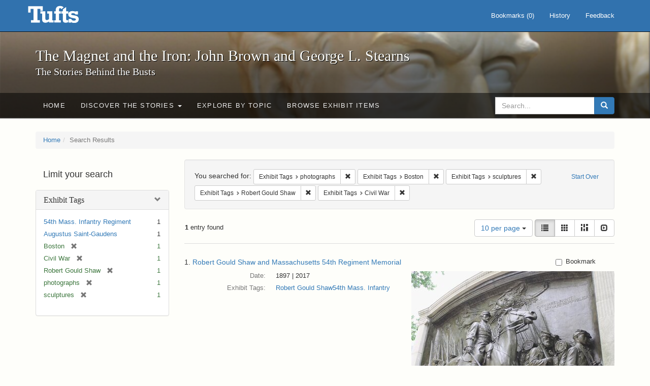

--- FILE ---
content_type: text/html; charset=utf-8
request_url: https://exhibits.tufts.edu/spotlight/john-brown-tufts/catalog?f%5Bexhibit_tags%5D%5B%5D=photographs&f%5Bexhibit_tags%5D%5B%5D=Boston&f%5Bexhibit_tags%5D%5B%5D=sculptures&f%5Bexhibit_tags%5D%5B%5D=Robert+Gould+Shaw&f%5Bexhibit_tags%5D%5B%5D=Civil+War&per_page=10&view=list
body_size: 26203
content:
<!DOCTYPE html>
<html lang="en" class="no-js">
  <head>
    <meta charset="utf-8">
    <meta http-equiv="Content-Type" content="text/html; charset=utf-8">

    <!-- Mobile viewport optimization h5bp.com/ad -->
    <meta name="HandheldFriendly" content="True">
    <meta name="viewport" content="width=device-width,initial-scale=1.0">

    <!-- Mobile IE allows us to activate ClearType technology for smoothing fonts for easy reading -->
    <!--[if IEMobile]>
      <meta http-equiv="cleartype" content="on">
    <![endif]-->

    <title>Exhibit Tags: 5 selected - The Magnet and the Iron: John Brown and George L. Stearns - Online Exhibits Search Results</title>
    <link href="https://exhibits.tufts.edu/spotlight/john-brown-tufts/catalog/opensearch.xml" title="The Magnet and the Iron: John Brown and George L. Stearns - Online Exhibits" type="application/opensearchdescription+xml" rel="search"/>
    <link rel="shortcut icon" type="image/x-icon" href="/assets/favicon-ceb85a14462080ef7834690e52838ae32a513ed3bc5a350af79af3d4c225c2fc.ico" />
    <link rel="stylesheet" media="screen" href="/assets/application-0c602d4959f711ae502275b9cde9921ad4cd9295493fc64610eb555400605131.css" />
    <link rel="stylesheet" href="https://use.typekit.net/weh5hzx.css">
    <script src="/assets/application-d9c528b621e4695b5415aa905abf8e69bf014c0a4790109595d18757b7d46c15.js"></script>
    <meta name="csrf-param" content="authenticity_token" />
<meta name="csrf-token" content="OoxYD0nDvMsDW6/rhfw2giNdKawIB4AVl1861Lif1Qw/j86MhgjrS0PtV/z9MiniTYNN04BWngnQp6+io19HRg==" />
      <meta name="totalResults" content="1" />
<meta name="startIndex" content="0" />
<meta name="itemsPerPage" content="10" />

  <link rel="alternate" type="application/rss+xml" title="RSS for results" href="/spotlight/john-brown-tufts/catalog.rss?f%5Bexhibit_tags%5D%5B%5D=photographs&amp;f%5Bexhibit_tags%5D%5B%5D=Boston&amp;f%5Bexhibit_tags%5D%5B%5D=sculptures&amp;f%5Bexhibit_tags%5D%5B%5D=Robert+Gould+Shaw&amp;f%5Bexhibit_tags%5D%5B%5D=Civil+War&amp;per_page=10&amp;view=list" />
  <link rel="alternate" type="application/atom+xml" title="Atom for results" href="/spotlight/john-brown-tufts/catalog.atom?f%5Bexhibit_tags%5D%5B%5D=photographs&amp;f%5Bexhibit_tags%5D%5B%5D=Boston&amp;f%5Bexhibit_tags%5D%5B%5D=sculptures&amp;f%5Bexhibit_tags%5D%5B%5D=Robert+Gould+Shaw&amp;f%5Bexhibit_tags%5D%5B%5D=Civil+War&amp;per_page=10&amp;view=list" />
  <link rel="alternate" type="application/json" title="JSON" href="/spotlight/john-brown-tufts/catalog.json?f%5Bexhibit_tags%5D%5B%5D=photographs&amp;f%5Bexhibit_tags%5D%5B%5D=Boston&amp;f%5Bexhibit_tags%5D%5B%5D=sculptures&amp;f%5Bexhibit_tags%5D%5B%5D=Robert+Gould+Shaw&amp;f%5Bexhibit_tags%5D%5B%5D=Civil+War&amp;per_page=10&amp;view=list" />

    
    <meta name="twitter:card" />
    

    <!-- Le HTML5 shim, for IE6-8 support of HTML5 elements -->
    <!--[if lt IE 9]>
      <script src="//html5shim.googlecode.com/svn/trunk/html5.js"></script>
    <![endif]-->

  </head>
  <script async src="https://www.googletagmanager.com/gtag/js?id=G-RNX4KV6B5Y"></script>
<script>
  window.dataLayer = window.dataLayer || [];
  function gtag(){dataLayer.push(arguments);}
  gtag('js', new Date());

  gtag('config', 'G-RNX4KV6B5Y');
</script>

  <body class="blacklight-catalog blacklight-catalog-index">
  <div id="header-navbar" class="navbar navbar-default navbar-static-top navbar-inverse" role="navigation">
  <div class="container">
    <div class="navbar-header">
    <button type="button" class="navbar-toggle" data-toggle="collapse" data-target="#user-util-collapse">
      <span class="sr-only">Toggle navigation</span>
      <span class="icon-bar"></span>
      <span class="icon-bar"></span>
      <span class="icon-bar"></span>
    </button>
    <a class="navbar-brand" href="/">The Magnet and the Iron: John Brown and George L. Stearns - Online Exhibits</a>
    </div>

    <div class="collapse navbar-collapse" id="user-util-collapse">
      <div class="navbar-right">

  <ul class="nav navbar-nav">
    
      <li><a id="bookmarks_nav" href="/bookmarks">
  Bookmarks
(<span data-role='bookmark-counter'>0</span>)
</a></li>

      <li><a href="/search_history">History</a>
</li>
  </ul>

  <ul class="nav navbar-nav">
      <li>
        <a data-behavior="contact-link" data-target="new_contact_form" href="/spotlight/john-brown-tufts/contact/new">Feedback</a>
      </li>
  </ul>
</div>

    </div>
  </div>
</div>

    <div id="report-problem-form">
    <div class="container">
  <div class="row">
    <form class="col-md-offset-2 col-md-8  form-horizontal" id="new_contact_form" role="form" action="/spotlight/john-brown-tufts/contact" accept-charset="UTF-8" method="post"><input name="utf8" type="hidden" value="&#x2713;" /><input type="hidden" name="authenticity_token" value="Nl9Ds/lvdmgjemmKCMWzZo9wDOjAhHn7qbtnCpWnxzEzXNUwNqQh6GPMkZ1wC6wG4a5ol0jVZ+fuQ/J8jmdVew==" />

      <h2>Contact Us</h2>
      <div class="form-group"><label class="control-label col-sm-3" for="contact_form_name">Name</label><div class="col-sm-9"><input class="form-control" type="text" name="contact_form[name]" id="contact_form_name" /></div></div>
      <span style="display:none;visibility:hidden;">
        <div class="form-group"><label class="control-label col-sm-3" for="contact_form_email_address">Ignore this text box. It is used to detect spammers. If you enter anything into this text box, your message will not be sent.</label><div class="col-sm-9"><input class="form-control" type="email" name="contact_form[email_address]" id="contact_form_email_address" /></div></div>
      </span>
      <div class="form-group"><label class="control-label col-sm-3" for="contact_form_email">Email</label><div class="col-sm-9"><input class="form-control" type="email" name="contact_form[email]" id="contact_form_email" /></div></div>
      <div class="form-group"><label class="control-label col-sm-3" for="contact_form_message">Message</label><div class="col-sm-9"><textarea rows="7" class="form-control" name="contact_form[message]" id="contact_form_message">
</textarea></div></div>
      <input type="hidden" value="https://exhibits.tufts.edu/spotlight/john-brown-tufts/catalog?f%5Bexhibit_tags%5D%5B%5D=photographs&amp;f%5Bexhibit_tags%5D%5B%5D=Boston&amp;f%5Bexhibit_tags%5D%5B%5D=sculptures&amp;f%5Bexhibit_tags%5D%5B%5D=Robert+Gould+Shaw&amp;f%5Bexhibit_tags%5D%5B%5D=Civil+War&amp;per_page=10&amp;view=list" name="contact_form[current_url]" id="contact_form_current_url" />
      <div class="form-actions">
        <div class="primary-actions">
        <a class="btn btn-link" data-behavior="cancel-link" href="#">Cancel</a>
        <input type="submit" name="commit" value="Send" class="btn btn-primary" data-disable-with="Send" />
        </div>
      </div>
</form>  </div>
</div>

  </div>

<div class="masthead image-masthead ">
    <span class='background-container' style="background-image: url('https://exhibits.tufts.edu/images/115/0,306,1600,160/1800,180/0/default.jpg')"></span>
    <span class='background-container-gradient'></span>

  

  <div class="container site-title-container">
    <div class="site-title h1">
        The Magnet and the Iron: John Brown and George L. Stearns
          <small>The Stories Behind the Busts</small>
    </div>
  </div>

  <div id="exhibit-navbar" class="exhibit-navbar navbar navbar-default" role="navigation">
  <div class="container">

    <ul class="nav navbar-nav">
      <li class=""><a href="/spotlight/john-brown-tufts">Home</a></li>
            <li class="dropdown">
      <a href="#" class="dropdown-toggle" data-toggle="dropdown">Discover the Stories <b class="caret"></b></a>
      <ul class="dropdown-menu">
          <li><a href="/spotlight/john-brown-tufts/feature/overview">Overview</a></li>
          <li><a href="/spotlight/john-brown-tufts/feature/john-brown-and-the-secret-six">John Brown and the Secret Six</a></li>
          <li><a href="/spotlight/john-brown-tufts/feature/the-bust-of-john-brown">The Bust of John Brown</a></li>
          <li><a href="/spotlight/john-brown-tufts/feature/george-l-stearns-businessman-and-abolitionist">George L. Stearns: Businessman and Abolitionist</a></li>
          <li><a href="/spotlight/john-brown-tufts/feature/the-stearns-estate">The Stearns Estate</a></li>
          <li><a href="/spotlight/john-brown-tufts/feature/54th-massachusetts-infantry-regiment">54th Massachusetts Infantry Regiment</a></li>
          <li><a href="/spotlight/john-brown-tufts/feature/collections-at-tufts">Collections at Tufts</a></li>
          <li><a href="/spotlight/john-brown-tufts/feature/bibliography-resources">Bibliography &amp; Resources</a></li>
      </ul>
    </li>

          <li class=""><a href="/spotlight/john-brown-tufts/about/explore">Explore by Topic</a></li>

          <li class=""><a href="/spotlight/john-brown-tufts/browse">Browse Exhibit Items</a></li>

    </ul>
      <div class="navbar-right navbar-nav nav">
        <form class="search-query-form clearfix navbar-form" role="search" aria-label="Search" action="https://exhibits.tufts.edu/spotlight/john-brown-tufts/catalog" accept-charset="UTF-8" method="get"><input name="utf8" type="hidden" value="&#x2713;" />
  <input type="hidden" name="f[exhibit_tags][]" value="photographs" />
<input type="hidden" name="f[exhibit_tags][]" value="Boston" />
<input type="hidden" name="f[exhibit_tags][]" value="sculptures" />
<input type="hidden" name="f[exhibit_tags][]" value="Robert Gould Shaw" />
<input type="hidden" name="f[exhibit_tags][]" value="Civil War" />
<input type="hidden" name="per_page" value="10" />
<input type="hidden" name="view" value="list" />
<input type="hidden" name="exhibit_id" value="john-brown-tufts" />
  <div class="input-group">
      <input type="hidden" name="search_field" id="search_field" value="all_fields" />

    <label for="q" class="sr-only">search for</label>
    <input type="text" name="q" id="q" placeholder="Search..." class="search_q q form-control" data-autocomplete-enabled="false" data-autocomplete-path="/suggest" />

    <span class="input-group-btn">
      <button type="submit" class="btn btn-primary search-btn" id="search">
        <span class="submit-search-text">Search</span>
        <span class="glyphicon glyphicon-search"></span>
      </button>
    </span>
  </div>
</form>
      </div>
  </div>
</div>

</div>

<div class="container breadcrumbs-container">
  <div class="row">
    <div class="col-md-12">
      <ul class="breadcrumb"><li><a href="/spotlight/john-brown-tufts?q=">Home</a></li><li class="active">Search Results</li></ul>
    </div>
  </div>
</div>


  

  <div id="ajax-modal" class="modal fade" tabindex="-1" role="dialog" aria-hidden="true">
  <div class="modal-dialog" role="document">
    <div class="modal-content">
    </div>
  </div>
</div>


  <div id="main-container" class="container">
    <div class="row">
  <div class="col-md-12">
    <div id="main-flashes">
      <div class="flash_messages">
</div>

    </div>
  </div>
</div>


    <div class="row">
      <div id="sidebar" class="col-md-3 col-sm-4">
  <div id="facets" class="facets sidenav">

  <div class="top-panel-heading panel-heading">
    <button type="button" class="facets-toggle" data-toggle="collapse" data-target="#facet-panel-collapse">
      <span class="sr-only">Toggle facets</span>
      <span class="icon-bar"></span>
      <span class="icon-bar"></span>
      <span class="icon-bar"></span>
    </button>

    <h2 class='facets-heading'>
      Limit your search
    </h2>
  </div>

  <div id="facet-panel-collapse" class="collapse panel-group">
    <div class="panel panel-default facet_limit blacklight-exhibit_tags facet_limit-active">
  <div class=" collapse-toggle panel-heading" aria-expanded="false" data-toggle="collapse" data-target="#facet-exhibit_tags">
    <h3 class="panel-title facet-field-heading">
      <a data-turbolinks="false" data-no-turbolink="true" href="#">Exhibit Tags</a>
    </h3>
  </div>
  <div id="facet-exhibit_tags" class="panel-collapse facet-content in">
    <div class="panel-body">
      <ul class="facet-values list-unstyled">
  <li><span class="facet-label"><a class="facet_select" href="/spotlight/john-brown-tufts/catalog?f%5Bexhibit_tags%5D%5B%5D=photographs&amp;f%5Bexhibit_tags%5D%5B%5D=Boston&amp;f%5Bexhibit_tags%5D%5B%5D=sculptures&amp;f%5Bexhibit_tags%5D%5B%5D=Robert+Gould+Shaw&amp;f%5Bexhibit_tags%5D%5B%5D=Civil+War&amp;f%5Bexhibit_tags%5D%5B%5D=54th+Mass.+Infantry+Regiment&amp;per_page=10&amp;view=list">54th Mass. Infantry Regiment</a></span><span class="facet-count">1</span></li><li><span class="facet-label"><a class="facet_select" href="/spotlight/john-brown-tufts/catalog?f%5Bexhibit_tags%5D%5B%5D=photographs&amp;f%5Bexhibit_tags%5D%5B%5D=Boston&amp;f%5Bexhibit_tags%5D%5B%5D=sculptures&amp;f%5Bexhibit_tags%5D%5B%5D=Robert+Gould+Shaw&amp;f%5Bexhibit_tags%5D%5B%5D=Civil+War&amp;f%5Bexhibit_tags%5D%5B%5D=Augustus+Saint-Gaudens&amp;per_page=10&amp;view=list">Augustus Saint-Gaudens</a></span><span class="facet-count">1</span></li><li><span class="facet-label"><span class="selected">Boston</span><a class="remove" href="/spotlight/john-brown-tufts/catalog?f%5Bexhibit_tags%5D%5B%5D=photographs&amp;f%5Bexhibit_tags%5D%5B%5D=sculptures&amp;f%5Bexhibit_tags%5D%5B%5D=Robert+Gould+Shaw&amp;f%5Bexhibit_tags%5D%5B%5D=Civil+War&amp;per_page=10&amp;view=list"><span class="glyphicon glyphicon-remove"></span><span class="sr-only">[remove]</span></a></span><span class="selected facet-count">1</span></li><li><span class="facet-label"><span class="selected">Civil War</span><a class="remove" href="/spotlight/john-brown-tufts/catalog?f%5Bexhibit_tags%5D%5B%5D=photographs&amp;f%5Bexhibit_tags%5D%5B%5D=Boston&amp;f%5Bexhibit_tags%5D%5B%5D=sculptures&amp;f%5Bexhibit_tags%5D%5B%5D=Robert+Gould+Shaw&amp;per_page=10&amp;view=list"><span class="glyphicon glyphicon-remove"></span><span class="sr-only">[remove]</span></a></span><span class="selected facet-count">1</span></li><li><span class="facet-label"><span class="selected">Robert Gould Shaw</span><a class="remove" href="/spotlight/john-brown-tufts/catalog?f%5Bexhibit_tags%5D%5B%5D=photographs&amp;f%5Bexhibit_tags%5D%5B%5D=Boston&amp;f%5Bexhibit_tags%5D%5B%5D=sculptures&amp;f%5Bexhibit_tags%5D%5B%5D=Civil+War&amp;per_page=10&amp;view=list"><span class="glyphicon glyphicon-remove"></span><span class="sr-only">[remove]</span></a></span><span class="selected facet-count">1</span></li><li><span class="facet-label"><span class="selected">photographs</span><a class="remove" href="/spotlight/john-brown-tufts/catalog?f%5Bexhibit_tags%5D%5B%5D=Boston&amp;f%5Bexhibit_tags%5D%5B%5D=sculptures&amp;f%5Bexhibit_tags%5D%5B%5D=Robert+Gould+Shaw&amp;f%5Bexhibit_tags%5D%5B%5D=Civil+War&amp;per_page=10&amp;view=list"><span class="glyphicon glyphicon-remove"></span><span class="sr-only">[remove]</span></a></span><span class="selected facet-count">1</span></li><li><span class="facet-label"><span class="selected">sculptures</span><a class="remove" href="/spotlight/john-brown-tufts/catalog?f%5Bexhibit_tags%5D%5B%5D=photographs&amp;f%5Bexhibit_tags%5D%5B%5D=Boston&amp;f%5Bexhibit_tags%5D%5B%5D=Robert+Gould+Shaw&amp;f%5Bexhibit_tags%5D%5B%5D=Civil+War&amp;per_page=10&amp;view=list"><span class="glyphicon glyphicon-remove"></span><span class="sr-only">[remove]</span></a></span><span class="selected facet-count">1</span></li>

</ul>

    </div>
  </div>
</div>

  </div>
</div>

</div>

<div id="content" class="col-md-9 col-sm-8">
    <h2 class="sr-only top-content-title">Search Constraints</h2>






      <div id="appliedParams" class="clearfix constraints-container">
        <div class="pull-right">
          <a class="catalog_startOverLink btn btn-sm btn-text" id="startOverLink" href="/spotlight/john-brown-tufts/catalog">Start Over</a>
        </div>
        <span class="constraints-label">You searched for:</span>
        
<span class="btn-group appliedFilter constraint filter filter-exhibit_tags">
  <span class="constraint-value btn btn-sm btn-default btn-disabled">
      <span class="filterName">Exhibit Tags</span>
      <span class="filterValue" title="photographs">photographs</span>
  </span>

    <a class="btn btn-default btn-sm remove dropdown-toggle" href="/spotlight/john-brown-tufts/catalog?f%5Bexhibit_tags%5D%5B%5D=Boston&amp;f%5Bexhibit_tags%5D%5B%5D=sculptures&amp;f%5Bexhibit_tags%5D%5B%5D=Robert+Gould+Shaw&amp;f%5Bexhibit_tags%5D%5B%5D=Civil+War&amp;per_page=10&amp;view=list"><span class="glyphicon glyphicon-remove"></span><span class="sr-only">Remove constraint Exhibit Tags: photographs</span></a>
</span>


<span class="btn-group appliedFilter constraint filter filter-exhibit_tags">
  <span class="constraint-value btn btn-sm btn-default btn-disabled">
      <span class="filterName">Exhibit Tags</span>
      <span class="filterValue" title="Boston">Boston</span>
  </span>

    <a class="btn btn-default btn-sm remove dropdown-toggle" href="/spotlight/john-brown-tufts/catalog?f%5Bexhibit_tags%5D%5B%5D=photographs&amp;f%5Bexhibit_tags%5D%5B%5D=sculptures&amp;f%5Bexhibit_tags%5D%5B%5D=Robert+Gould+Shaw&amp;f%5Bexhibit_tags%5D%5B%5D=Civil+War&amp;per_page=10&amp;view=list"><span class="glyphicon glyphicon-remove"></span><span class="sr-only">Remove constraint Exhibit Tags: Boston</span></a>
</span>


<span class="btn-group appliedFilter constraint filter filter-exhibit_tags">
  <span class="constraint-value btn btn-sm btn-default btn-disabled">
      <span class="filterName">Exhibit Tags</span>
      <span class="filterValue" title="sculptures">sculptures</span>
  </span>

    <a class="btn btn-default btn-sm remove dropdown-toggle" href="/spotlight/john-brown-tufts/catalog?f%5Bexhibit_tags%5D%5B%5D=photographs&amp;f%5Bexhibit_tags%5D%5B%5D=Boston&amp;f%5Bexhibit_tags%5D%5B%5D=Robert+Gould+Shaw&amp;f%5Bexhibit_tags%5D%5B%5D=Civil+War&amp;per_page=10&amp;view=list"><span class="glyphicon glyphicon-remove"></span><span class="sr-only">Remove constraint Exhibit Tags: sculptures</span></a>
</span>


<span class="btn-group appliedFilter constraint filter filter-exhibit_tags">
  <span class="constraint-value btn btn-sm btn-default btn-disabled">
      <span class="filterName">Exhibit Tags</span>
      <span class="filterValue" title="Robert Gould Shaw">Robert Gould Shaw</span>
  </span>

    <a class="btn btn-default btn-sm remove dropdown-toggle" href="/spotlight/john-brown-tufts/catalog?f%5Bexhibit_tags%5D%5B%5D=photographs&amp;f%5Bexhibit_tags%5D%5B%5D=Boston&amp;f%5Bexhibit_tags%5D%5B%5D=sculptures&amp;f%5Bexhibit_tags%5D%5B%5D=Civil+War&amp;per_page=10&amp;view=list"><span class="glyphicon glyphicon-remove"></span><span class="sr-only">Remove constraint Exhibit Tags: Robert Gould Shaw</span></a>
</span>


<span class="btn-group appliedFilter constraint filter filter-exhibit_tags">
  <span class="constraint-value btn btn-sm btn-default btn-disabled">
      <span class="filterName">Exhibit Tags</span>
      <span class="filterValue" title="Civil War">Civil War</span>
  </span>

    <a class="btn btn-default btn-sm remove dropdown-toggle" href="/spotlight/john-brown-tufts/catalog?f%5Bexhibit_tags%5D%5B%5D=photographs&amp;f%5Bexhibit_tags%5D%5B%5D=Boston&amp;f%5Bexhibit_tags%5D%5B%5D=sculptures&amp;f%5Bexhibit_tags%5D%5B%5D=Robert+Gould+Shaw&amp;per_page=10&amp;view=list"><span class="glyphicon glyphicon-remove"></span><span class="sr-only">Remove constraint Exhibit Tags: Civil War</span></a>
</span>

      </div>


<div id="sortAndPerPage" class="clearfix" role="navigation" aria-label="Results navigation">
      <div class="page_links">
      <span class="page_entries">
        <strong>1</strong> entry found
      </span>
    </div> 

  <div class="search-widgets pull-right">

  <span class="sr-only">Number of results to display per page</span>
<div id="per_page-dropdown" class="btn-group">
  <button type="button" class="btn btn-default dropdown-toggle" data-toggle="dropdown" aria-expanded="false">
    10 per page <span class="caret"></span>
  </button>
  <ul class="dropdown-menu" role="menu">
      <li role="menuitem"><a href="/spotlight/john-brown-tufts/catalog?f%5Bexhibit_tags%5D%5B%5D=photographs&amp;f%5Bexhibit_tags%5D%5B%5D=Boston&amp;f%5Bexhibit_tags%5D%5B%5D=sculptures&amp;f%5Bexhibit_tags%5D%5B%5D=Robert+Gould+Shaw&amp;f%5Bexhibit_tags%5D%5B%5D=Civil+War&amp;per_page=50&amp;view=list">50<span class="sr-only"> per page</span></a></li>
      <li role="menuitem"><a href="/spotlight/john-brown-tufts/catalog?f%5Bexhibit_tags%5D%5B%5D=photographs&amp;f%5Bexhibit_tags%5D%5B%5D=Boston&amp;f%5Bexhibit_tags%5D%5B%5D=sculptures&amp;f%5Bexhibit_tags%5D%5B%5D=Robert+Gould+Shaw&amp;f%5Bexhibit_tags%5D%5B%5D=Civil+War&amp;per_page=10&amp;view=list">10<span class="sr-only"> per page</span></a></li>
      <li role="menuitem"><a href="/spotlight/john-brown-tufts/catalog?f%5Bexhibit_tags%5D%5B%5D=photographs&amp;f%5Bexhibit_tags%5D%5B%5D=Boston&amp;f%5Bexhibit_tags%5D%5B%5D=sculptures&amp;f%5Bexhibit_tags%5D%5B%5D=Robert+Gould+Shaw&amp;f%5Bexhibit_tags%5D%5B%5D=Civil+War&amp;per_page=20&amp;view=list">20<span class="sr-only"> per page</span></a></li>
      <li role="menuitem"><a href="/spotlight/john-brown-tufts/catalog?f%5Bexhibit_tags%5D%5B%5D=photographs&amp;f%5Bexhibit_tags%5D%5B%5D=Boston&amp;f%5Bexhibit_tags%5D%5B%5D=sculptures&amp;f%5Bexhibit_tags%5D%5B%5D=Robert+Gould+Shaw&amp;f%5Bexhibit_tags%5D%5B%5D=Civil+War&amp;per_page=100&amp;view=list">100<span class="sr-only"> per page</span></a></li>
  </ul>
</div>

<div class="view-type">
  <span class="sr-only">View results as: </span>
  <div class="view-type-group btn-group">
      <a title="List" class="btn btn-default view-type-list active" href="/spotlight/john-brown-tufts/catalog?f%5Bexhibit_tags%5D%5B%5D=photographs&amp;f%5Bexhibit_tags%5D%5B%5D=Boston&amp;f%5Bexhibit_tags%5D%5B%5D=sculptures&amp;f%5Bexhibit_tags%5D%5B%5D=Robert+Gould+Shaw&amp;f%5Bexhibit_tags%5D%5B%5D=Civil+War&amp;per_page=10&amp;view=list">
        <span class="glyphicon glyphicon-list view-icon-list"></span>
        <span class="caption">List</span>
</a>      <a title="Gallery" class="btn btn-default view-type-gallery " href="/spotlight/john-brown-tufts/catalog?f%5Bexhibit_tags%5D%5B%5D=photographs&amp;f%5Bexhibit_tags%5D%5B%5D=Boston&amp;f%5Bexhibit_tags%5D%5B%5D=sculptures&amp;f%5Bexhibit_tags%5D%5B%5D=Robert+Gould+Shaw&amp;f%5Bexhibit_tags%5D%5B%5D=Civil+War&amp;per_page=10&amp;view=gallery">
        <span class="glyphicon glyphicon-gallery view-icon-gallery"></span>
        <span class="caption">Gallery</span>
</a>      <a title="Masonry" class="btn btn-default view-type-masonry " href="/spotlight/john-brown-tufts/catalog?f%5Bexhibit_tags%5D%5B%5D=photographs&amp;f%5Bexhibit_tags%5D%5B%5D=Boston&amp;f%5Bexhibit_tags%5D%5B%5D=sculptures&amp;f%5Bexhibit_tags%5D%5B%5D=Robert+Gould+Shaw&amp;f%5Bexhibit_tags%5D%5B%5D=Civil+War&amp;per_page=10&amp;view=masonry">
        <span class="glyphicon glyphicon-masonry view-icon-masonry"></span>
        <span class="caption">Masonry</span>
</a>      <a title="Slideshow" class="btn btn-default view-type-slideshow " href="/spotlight/john-brown-tufts/catalog?f%5Bexhibit_tags%5D%5B%5D=photographs&amp;f%5Bexhibit_tags%5D%5B%5D=Boston&amp;f%5Bexhibit_tags%5D%5B%5D=sculptures&amp;f%5Bexhibit_tags%5D%5B%5D=Robert+Gould+Shaw&amp;f%5Bexhibit_tags%5D%5B%5D=Civil+War&amp;per_page=10&amp;view=slideshow">
        <span class="glyphicon glyphicon-slideshow view-icon-slideshow"></span>
        <span class="caption">Slideshow</span>
</a>  </div>
</div>
</div>
</div>


<h2 class="sr-only">Search Results</h2>

  <div id="documents" class="documents-list">
  <div class="document  " itemscope itemtype="http://schema.org/Thing">
  <div class="documentHeader row">

  <h3 class="index_title document-title-heading col-sm-9 col-lg-10">
      <span class="document-counter">
        1. 
      </span>
    <a data-context-href="/catalog/9-625/track?counter=1&amp;per_page=10&amp;search_id=8807" href="/spotlight/john-brown-tufts/catalog/9-625">Robert Gould Shaw and Massachusetts 54th Regiment Memorial</a>
  </h3>

      <div class="index-document-functions col-sm-3 col-lg-2">
      <form class="bookmark_toggle" data-doc-id="9-625" data-present="In Bookmarks" data-absent="Bookmark" data-inprogress="Saving..." action="/bookmarks/9-625" accept-charset="UTF-8" method="post"><input name="utf8" type="hidden" value="&#x2713;" /><input type="hidden" name="_method" value="put" /><input type="hidden" name="authenticity_token" value="w0BehpywTAklRGJNqcONrFG5L7qB4nuGhZSP3EYK57vGQ8gFU3sbiWXymlrRDZLMP2dLxQmzZZrCbBqqXcp18Q==" />
        <input type="submit" name="commit" value="Bookmark" id="bookmark_toggle_9-625" class="bookmark_add btn btn-default" data-disable-with="Bookmark" />
</form>
</div>

</div>

<div class="document-thumbnail">
  <a data-context-href="/catalog/9-625/track?counter=1&amp;per_page=10&amp;search_id=8807" aria-hidden="true" tabindex="-1" href="/spotlight/john-brown-tufts/catalog/9-625"><img alt="" src="/images/590/full/!400,400/0/default.jpg" /></a>
</div>

<dl class="document-metadata dl-horizontal dl-invert">

      <dt class="blacklight-spotlight_upload_date_tesim">Date:</dt>
        <dd class="blacklight-spotlight_upload_date_tesim">1897 | 2017</dd>
      <dt class="blacklight-exhibit_tags">Exhibit Tags:</dt>
        <dd class="blacklight-exhibit_tags"><a href="/spotlight/john-brown-tufts/catalog?f%5Bexhibit_tags%5D%5B%5D=Robert+Gould+Shaw">Robert Gould Shaw</a><a href="/spotlight/john-brown-tufts/catalog?f%5Bexhibit_tags%5D%5B%5D=54th+Mass.+Infantry+Regiment">54th Mass. Infantry Regiment</a><a href="/spotlight/john-brown-tufts/catalog?f%5Bexhibit_tags%5D%5B%5D=sculptures">sculptures</a><a href="/spotlight/john-brown-tufts/catalog?f%5Bexhibit_tags%5D%5B%5D=Boston">Boston</a><a href="/spotlight/john-brown-tufts/catalog?f%5Bexhibit_tags%5D%5B%5D=photographs">photographs</a><a href="/spotlight/john-brown-tufts/catalog?f%5Bexhibit_tags%5D%5B%5D=Civil+War">Civil War</a><a href="/spotlight/john-brown-tufts/catalog?f%5Bexhibit_tags%5D%5B%5D=Augustus+Saint-Gaudens">Augustus Saint-Gaudens</a></dd>

</dl>

</div>

</div>




</div>

    </div>
  </div>

  
  </body>
</html>
